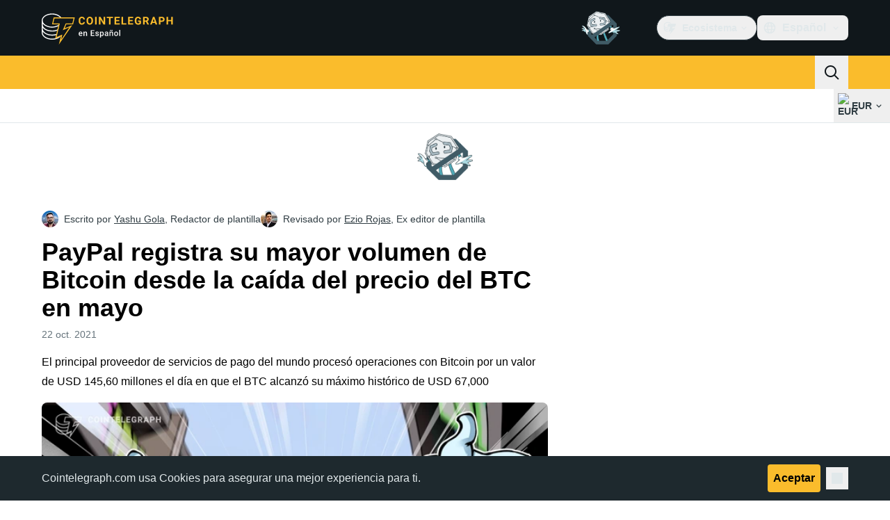

--- FILE ---
content_type: text/javascript; charset=utf-8
request_url: https://es.cointelegraph.com/_duck/ducklings/B7XDuXhZ.js
body_size: -818
content:
import{$ as o,a0 as s}from"./DRfN-DCX.js";try{let e=typeof window<"u"?window:typeof global<"u"?global:typeof globalThis<"u"?globalThis:typeof self<"u"?self:{},d=new e.Error().stack;d&&(e._sentryDebugIds=e._sentryDebugIds||{},e._sentryDebugIds[d]="50666364-a4d6-4d88-ab5d-7de5a76eed60",e._sentryDebugIdIdentifier="sentry-dbid-50666364-a4d6-4d88-ab5d-7de5a76eed60")}catch{}const r=(e,d)=>{const n=o(),t=s(e,d);return t?`${n.protocol}//${t}`:""};export{r as g};
